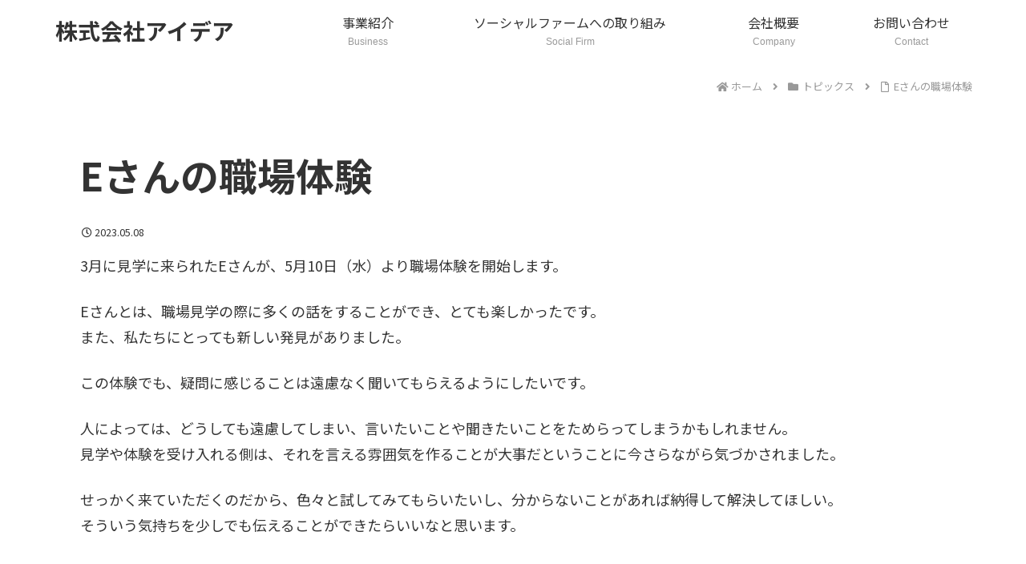

--- FILE ---
content_type: text/css
request_url: https://www.aidea21.com/wp/wp-content/themes/cocoon-child-master/style.css?ver=6.9&fver=20251014021644
body_size: 9037
content:
@charset "UTF-8";

/*!
Theme Name: Cocoon Child
Description: Cocoon専用の子テーマ
Theme URI: https://wp-cocoon.com/
Author: わいひら
Author URI: https://nelog.jp/
Template:   cocoon-master
Version:    1.1.3
*/

/************************************
** 子テーマ用のスタイルを書く
************************************/
:root {
  --text-color: #333;
  --green-light: #FBFEF9;
  --orange-light: #F8CF4B;
  --yellow-light: #FFFCF1;
  --blue-light: #F9FCFE;
  --green-dark: #03a864;
  --orange-dark: #FF7514;
}

html, body {
  overflow-x: hidden;
}

.br-pc-none {
  display: none;
}

main.main,
.article,
.entry-content {
  margin: 0 !important;
  padding: 0;
}
#content-top {
  margin: 0;
}
.home.page .main {
  padding-top: 0;
}
.home.page .content {
  margin-top: 0;
}
.home.page .date-tags {
  margin-bottom: 0;
}

.section--bg,
.top-h2-subtitle,
.business,
.top-contact-title,
.top-contact-tel,
.support {
  margin-bottom: 0 !important;
}

.business,
.future,
.smile {
  padding: 0 !important;
}

.no-padding {
  padding: 0 !important;
}

/* ========1カラムレイアウト======== */
.no-sidebar .wrap,
.section {
  width: min(92%,1320px);
}
.post {
  margin: auto !important;
  padding: 16px 0 32px;
  width: min(92%,1080px);
}
.min-contentSize {
  margin: auto;
  width: min(92%,920px);
}

.footer {
  margin-top: 0;
}

/*セクション間隔*/
.section--bg {
  margin-left: calc(50% - 50vw);
  margin-right: calc(50% - 50vw);
  padding-left: calc(50vw - 50%);
  padding-right: calc(50vw - 50%);
}

.section {
  margin: auto;
  padding: clamp(32px,7.2vw,72px) 0 !important;
}
.section:not(.section--bg) + .section:not(.section--bg) {
  padding-top: 0;
}

.full-wide {
  margin: 0 calc((100% - 100vw) / 2) !important;
}
.full-wide img {
  width: 100vw !important;
}

.reverse {
  flex-direction: row-reverse;
}

/*右側へ要素を広げる（2カラム）*/
.column-outside-right {
    flex: 1;
    margin-right: calc(50% - 50vw) !important;
}
/*左側へ要素を広げる（2カラム）*/
.column-outside-left {
    flex: 1;
    margin-left: calc(50% - 50vw) !important;
}

.bg-green-light {
  background: var(--green-light);
}
.bg-yellow-light {
  background: var(--yellow-light);
}
.bg-blue-light {
  background: var(--blue-light);
}
.bg-green-dark {
  color: #fff;
  background: var(--green-dark);
}

.common-has-padding {
  padding: 32px clamp(16px,4vw,40px) !important;
}

.common-has-padding2 {
  padding: 0 clamp(16px,4vw,40px) 32px !important;
}

.common-has-border {
  background: #fff;
  border: 1px solid #888;
}

.common-has-list-style li {
  font-size: 20px;
  font-weight: bold;
  list-style: disc inside;
}

.img-right, .img-left {
  width: 480px;
}
.img-right {
  margin-right: -100px;
  margin-left: 48px;
}
.img-left {
  margin-left: -160px;
  margin-right: 48px;
}

.page-id-586 .img-left,
.page-id-586 .img-right {
  margin-top: -80px;
}

/* 見出し */
.article h1 {
  font-size: clamp(18px,4.8vw,48px);
  margin: clamp(16px,3.2vw,32px) 0;
}
.page h1 {
  text-align: center;
}
.below-page__title h1,
.post h1 {
  text-align: left;
}
.category-recruit h1 {
  text-align: center;
}
.article h2 {
  padding: 0;
  font-size: clamp(24px,4.8vw,48px);
  background: transparent;
  line-height: 1.6;
  margin: 32px 0;
}
h2 span {
  font-size:  clamp(16px,3.2vw,32px);
}
.article h3 {
  border: none;
  font-size: clamp(20px,3.2vw,32px);
  margin: 0;
  padding: 32px 0 16px;
}

.header-container-in.hlt-top-menu .site-name-text {
  font-size: clamp(22px,2.8vw,28px);
  font-weight: bold;
}

.app-list {
  align-items: stretch;
  display: flex;
  flex-flow: wrap;
  width: 100%;
}
.app-list dt, .app-list dd {
  align-items: center;
  background-color: #fff;
  border-bottom: 1px solid #ddd;
  display: flex;
}
.app-list dt {
  width: 26%;
}
.app-list dd {
  width: 74%;
  margin-left: 0;
}
.app-list dt:last-of-type,
.app-list dd:last-of-type {
  border: none;
}

.location dt, .location dd {
  border: none;
}

.location dt {
  background-color: #fdf5f1;
}

.block-background-color {
  background: #f7f7f7;
  padding: 2%;
}

.block-border {
  background: #fff;
  border: 1px solid #999;
  padding: 2%;
}

.info-list-item-categorys .entry-category {
  font-size: 12px;
  padding: 1px 16px;
  margin-right: 16px;
  border: none;
  height: 24px;
  line-height: 20px;
  color: #fff;
}
.category-news-post .entry-category {
  background: #468aed;
}
.category-topics-post .entry-category {
  background: #f27070;
}

.entry-card-title, .related-entry-card-title {
  font-size: 20px;
}

.entry-card-snippet, .related-entry-card-snippet {
  font-size: 16px;
  line-height: 1.5;
}

.entry-content {
  margin-bottom: 1em;
}

.wp-block-group {
  padding: 16px 0;
}

.body .wp-block-cover {
  margin-bottom: 0;
}

/************************************
** 日付関係のスタイル
************************************/
.page .date-tags,
.category-recruit .date-tags,
.category-recruit .post-date,
.category-full-time .date-tags,
.category-full-time .post-date,
.category-part-time .date-tags,
.category-part-time .post-date {
  display: none;
}

.date-tags {
  text-align: left;
  margin-bottom: 1em;
}

/* ニュース＆トピックス */
.widget-entry-cards.card-large-image .a-wrap {
  max-width: 700px;
}

/*投稿日付表示 */
.front-top-page .new-entry-card-date {
  display: block;
}
.front-top-page .new-entry-card-post-date {
  margin-right: 16px;
}
.new-entry-card-update-date {
  display: none;
}
 /* 日付、タイトルの並びを逆に表示 */
.front-top-page .new-entry-card-content,
.info-list-item {
  display: flex;
}
.new-entry-card-date,
.info-list-item-meta {
  order: 1;
}
.new-entry-card-title,
.info-list-item-content {
  order: 2;
}
.front-top-page .new-entry-card-title {
  font-size: clamp(14px,1.8vw,18px)
}
.front-top-page .new-entry-card-link:not(:first-child) {
  border-top: 1px dotted #ddd;
  padding-top: clamp(12px,2vw,20px);
}
/************************************
** ヘッダーレイアウト
************************************/
.header-container-in {
  padding: 8px 0;
}
/************************************
** パンくずリスト
************************************/
.breadcrumb {
  text-align: right;
}
.breadcrumb.pbp-main-before {
  padding: 0;
}
/************************************
** フッター
************************************/
.copyright {
  margin-top: 32px;
}
/* ========トップページ======== */
.catch-area {
  min-height: 720px;
}
.sub-catch {
  font-size: clamp(24px,3.2vw,32px);
  font-weight: bold;
  padding-top: clamp(40px,9.6vw,96px);
  margin-bottom: 24px !important;
}
.main-catch {
  font-size: clamp(36px,6.4vw,64px);
  font-weight: bold;
  line-height: 1.4;
}

.firstview-illust {
  position: relative;
  z-index: 1;
}
.firstview-illust img {
  margin-top: -180px;
  position: absolute;
  right: 0;
}
.wp-image-4536 {
  margin-top: clamp(16px,9.6vw,96px) !important;
}
.top-h2-subtitle {
  color: var(--green-dark);
  font-size: 28px;
  font-weight: bold;
  line-height: 1.3;
}

.page-id-2 h2 {
  margin-top : 0;
}

.business-right-block {
  margin-top: 16px !important;
}

.business {
  position: relative;
}
.business:not(:last-child)::after {
  background-color: var(--green-dark);
  content: '';
  height: 320px;
  left: 30%;
  position: absolute;
  width: 2px;
  z-index: -1;
}
.business__body {
  align-items: center;
  background: var(--green-dark);
  color: #fff;
  display: flex;
  font-size: clamp(20px,2.4vw,24px);
  font-weight: bold;
  height: 100%;
  justify-content: center;
  line-height: 1.5;
  margin-top: -24px !important;
  margin-right: -40px !important;
  padding: 0;
  vertical-align: middle;
  width: 54%;
}
.business__body p {
  display: flex;
  margin: 0;
  width: 100%;
}
.business__body p a {
  align-items: center;
  border-left: solid 5px #4BC090;
  color: #fff;
  display: flex;
  height: 100%;
  justify-content: center;
  min-height: clamp(100px,20vw,200px);
  padding: clamp(24px,4vw,40px);
  position: relative;
  text-align: center;
  text-decoration: none;
  transition: 0.5s ease-in-out;
  width: 100%;
  z-index:0;
}
.business__body p a:before {
    content: "";
    position: absolute;
    top: 0;
    bottom: 0;
    width: 0;
    display: block;
    background: #4BC090;
    transition: .5s;
    left:0;
}
.business__body p a:after {
  bottom: 16px;
	font-family: "Font Awesome 5 Free"; 
	font-weight: bold;
	content: '\f0a9';
  position: absolute;
  right: 16px;
}
.business__body p a:hover {
    color: #FFF;
}
.business__body p a:hover:before {
    width: 100%;
    z-index: -1;
}

.business__thumb {
  padding-bottom: 40px;
  width: 46%;
}

.top-effort {
  background-image: url("./images/top/bg_earth.png"), url("./images/top/bg_environment.png"), url("./images/top/bg_human.png");
  background-repeat: no-repeat, no-repeat, no-repeat;
  background-size: auto, auto, auto;
  background-position: 0 0, 4% 18%, 96% 90%;
  background-color: var(--yellow-light);
}
.top-effort .illust {
  position: absolute;
  right: 12%;
  bottom: 5px;
  z-index: 2;
}
.top-socialfirm p:first-child {
  font-size: clamp(14px,1.8vw,18px);
  text-align: center;
}
.top-news {
  background: #fff;
  margin-top: -24px;
  padding: clamp(16px,3vw,32px) clamp(16px,6vw,80px);
  position: relative;
  z-index: 1;
}
.top-news h2 {
  margin: 0 0 16px;
}

.top-contact {
  border-bottom: 1px solid #ddd;
  margin: auto;
  padding: 32px 0;
  text-align: center;
  width: min(92%,800px);
}
.top-contact-title {
  font-size: clamp(24px,4vw,40px);
  font-weight: bold;
}
.top-contact-title + p {
  margin-bottom: 16px !important;
}
.top-contact-tel {
  color: var(--green-dark);
  font-size: clamp(40px,4.8vw,48px);
  font-weight: bold;
  line-height: 1.3;
}
.top-contact-tel::before {
	font-family: "Font Awesome 5 Free"; 
	font-weight: bold;
	content: '\f2a0';
	margin-right: 8px;
}
.top-contact-mail a {
  color: #fff;
  border-radius: 8px;
  display: inline-block;
  font-size: 20px;
  font-weight: bold;
  padding: 8px 24px;
  position: relative;
  text-align: center;
  text-decoration: none;
  transition: .3s;
}
.top-contact-mail a:before {
	font-family: "Font Awesome 5 Free"; 
	font-weight: bold;
	content: '\f0e0';
  margin-right: 12px;
}

/* ========ソーシャルファーム======== */
/* 手書きノート風ボックス */
.box-note {
    background: #fff;
    margin: clamp(24px,4vw,40px) auto 64px;
    padding: clamp(16px,4.8vw,48px) clamp(16px,4vw,72px);
    border: 3px solid #eee;
    position: relative;
    z-index: 0;
}
.box-note::before {
    border-top: 3px solid #8293AA;
    border-left: 3px solid #8293AA;
    content: '';
    display: block;
    position: absolute;
    top: -3px;
    left: -3px;
    width: 20px;
    height: 20px;
    z-index: 1;
}
.box-note p:first-child {
  font-size: clamp(20px,3.2vw,32px);
  font-weight: bold;
  margin-bottom: 24px;
}

.support-subtitle {
  font-size: clamp(28px,4vw,40px);
  font-weight: bold;
  line-height: 1.5;
  margin-bottom: 40px !important;
  padding-top: 40px;
}

.support {
  background: url("./images/socialfirm/bg_support.png") no-repeat bottom right;
  padding-bottom: 40px;
}

.support img {
  margin-top: -80px
}

.future {
  background: #FFFAF0;
}

.smile {
  background: #FFF3DB;
}

.page-id-586 .illust-left,
.page-id-586 .illust-right {
  top: -96px;
  max-width: 160px;
  position: absolute;
  width: 90%;
}
.page-id-586 .illust-left {
  left: 4%;
}
.page-id-586 .illust-right {
  right: 4%;
}

/* ========会社見学・職場体験について======== */
.page-id-1087 h2 {
  text-align: center;
}

.page-id-1087 .section {
  margin: auto;
  padding: clamp(32px,5.6vw,56px) 0 !important;
  width: min(92%,1600px);
}

.page-id-1087 .tab-content-group {
  background: #FFFAF0;
  border: none;
}

.page-id-1087 .tab-label-group .tab-label {
  background: #FAF2FF;
  border-top-left-radius: 8px;
  border-top-right-radius: 8px;
  box-shadow: 1px 1px 2px #ddd;
  font-size: clamp(17px,2.4vw,24px);
  font-weight: bold;
  margin-right: 6px;
}

.page-id-1087 .tab-label-group .tab-label.is-active {
  background: #FFFAF0;
  border: none;
  color: var(--text-color);
}

.page-id-1087 .cocoon-block-timeline.not-nested-style {
  border: none;
}

.page-id-1087 .timeline-item-label {
  color: var(--orange-light);
  font-size: 28px !important;
  font-weight: bold;
  padding-top: 6px;
  padding-right: 1em;
  width: 160px !important;
}

.experience-step1,
.experience-step2,
.experience-step3 {
  position: relative;
}
.experience-step1::after,
.experience-step2::after,
.experience-step3::after {
  background: url('./images/socialfirm/bg-step.png') no-repeat;
  display: block;
  font-weight: bold;
  bottom: 0;
  left: 0;
  text-align: center;
  padding-top: 14px;
  position: absolute;
  width: 190px;
  height: 60px;
}

.step1-k::after {
  content: '見学の2日後';
}
.step2-k::after {
  content: '体験から約1週間';
}
.step3-k::after {
  content: '面談から約1週間';
}

.step1-i::after {
  content: '見学から3週間後';
}
.step2-i::after {
  content: '約1ヶ月後';
}
.step3-i::after {
  content: '面談から約2週間';
}

.page-id-1087 .timeline-item-content {
  border-left: none !important;
  padding: 0;
  width: calc(100% - 160px) !important;
}

.page-id-1087 .timeline-item-title {
  font-size: clamp(24px,3.6vw,36px);
  margin-bottom: 16px;
  padding-left: 1.3em;
  position: relative;
}
.page-id-1087 .timeline-item-title::before {
  color: var(--orange-light);
  content: "\f54b";
	display: inline-block;
  font-size: clamp(20px,2.8vw,28px);
  font-family: "Font Awesome 5 Free"; 
  font-weight: 900;
  left: -16px;
  position: absolute;
  top: 12px;
	transform: rotate(90deg);
}
.page-id-1087 .timeline-item:before {
    content: "" !important;
}
.timeline-item-subtitle {
  align-items: center;
  display: flex;
  font-size: clamp(18px,2.4vw,24px);
  font-weight: bold;
  margin: 0 0 24px !important;
}
.timeline-item-subtitle::before,
.timeline-item-subtitle::after {
  content: '';
  display: block;
  width: 32px;
  height: 1px;
  background: #666;
}
.timeline-item-subtitle::before {
  margin-right: 8px;
}
.timeline-item-subtitle::after {
  margin-left: 8px;
}

.page-id-1087 .timeline > li .timeline-item-snippet {
  border-bottom: none !important;
  padding: 0 2.8em;
}

.page-id-1087 .timeline > li:not(:last-child) .timeline-item-snippet {
  border-left: 2px var(--orange-light) dashed;
  padding-bottom: 56px;
}

.timeline-comment-title {
  margin-bottom: 0 !important;
  padding: 0;
  text-align: center;
  position: relative;
}

.timeline-comment-title p {
  font-size: clamp(18px,2vw,20px);
  font-weight: bold;
  margin-bottom: 16px;
  padding: 16px clamp(24px,3.2vw,32px);
  white-space: nowrap;
}

.timeline-comment-title img {
  bottom: 0;
  left: 5%;
  position: absolute;
  width: 90%;
}

.timeline-comment-block {
  padding: clamp(16px,2.4vw,24px) clamp(16px,3.2vw,32px);
}

/* ========事業ページ共通======== */
.below-page__title {
  background: var(--green-dark) url("./images/common/bg_below_title.png") no-repeat right bottom;
  margin: 0 calc((100% - 100vw) / 2) clamp(32px,5.6vw,56px) !important;
}

.below-page__title h1 {
  color: #fff;
  font-size: clamp(20px,6.4vw,64px);
  margin: 0;
  padding: 3% 3% 2%;
}

.below-page__title .sub-title {
  background: #fff;
  border-top-left-radius: 12px;
  border-top-right-radius: 12px;
  margin-left: 3%;
  padding: 1.5% 3% 0;
}

.below-page__title .sub-title p {
  color: var(--green-dark);
  font-size: clamp(14px,2vw,20px);
  font-weight: bold;
  line-height: 1.5;
}

.footer-illust {
  text-align: right;
}
.page-id-1737 .footer-illust {
  background: var(--blue-light);
}
.footer-illust div {
  background: var(--green-light);
}
.footer-illust div img {
  margin-top: -24px;
}

/* ========ユニットハウス・コンテナリユース事業======== */
.reuse-flow {
  margin-bottom: 100px;
  position: relative;
}
.reuse-flow:not(:last-child)::after {
  content: "\f078";
  font-family: "Font Awesome 5 Free"; 
  font-weight: 900;
  font-size: 2em;
  color: var(--green-dark);
  position: absolute;
  left: 50%;
}

/* ========一般貨物運送事業======== */
.page-id-1737 table th,
.page-id-1737 table td {
    padding: 0;
  }

.page-id-1737 dl {
  margin: 0;
}

.page-id-1737 dl {
  display: flex;
  flex-wrap: wrap;
  width: 100%;
}
.page-id-1737 dl dt {
  display: flex;
  align-items: center;
  width: 40%;
  padding: 16px;
}
.page-id-1737 dl dt:last-of-type,
.page-id-1737 dl dd:last-of-type {
  border: none;
}
.page-id-1737 dl dd {
  display: flex;
  align-items: center;
  width: 60%;
  margin-left: 0;
  padding: 16px;
}

.col-unsou1, .col-sagyou1, .col-hokan1 {
  color: #fff;
  font-size: clamp(20px,4vw,40px);
}

.col-unsou2, .col-sagyou2, .col-hokan2 {
  font-size: clamp(18px,2vw,24px);
  font-weight: bold;
}

.col-unsou1 {
  background: #f19ec2;
}
.col-unsou2 {
  background: #fbe6ef;
}
.col-unsou3 {
  background: #fef7fa;
}
.col-sagyou1 {
  background: #f6ad3c;
}
.col-sagyou2 {
  background: #fff9e2;
}
.col-sagyou3 {
  background: #fffcf6;
}
.col-hokan1 {
  background: #7ecef4;
}
.col-hokan2 {
  background: #dff2fc;
}
.col-hokan3 {
  background: #f5fbfe;
}

.bg_unsou {
  background: var(--blue-light) url("./images/transport/page_transport_bg_bird.png") no-repeat;
}

.bg_unsou > div {
  padding: 0 clamp(24px,4vw,40px) 32px !important;
}

.alternate {
  display: flex;
  flex-direction: row-reverse;
}

.alternate._reverse {
  flex-direction: row;
}

.alternate__body {
  max-width: 840px;
  padding: 40px;
  position: relative;
  top: 40px;
  width: 64%;
}

.double-line {
  margin: 0 auto 2em;
  background: #fff;
  position: relative;
}
.double-line:after {
  border: 1px solid #ccc;
  content: '';
  pointer-events: none;
  position: absolute;
  top: 8px;
  left: -8px;
  width: 100%;
  height: 100%;
}

.entry-card-meta, .related-entry-card-meta {
  text-align: left;
}

.e-card-info {
  display: flex;
  flex-wrap: wrap;
  justify-content: flex-start;
  align-items: center;
}

/* ========ニュース＆トピックス======== */
#list > a {
  border: 1px solid #ddd;
  margin-bottom: 16px;
  padding: 16px 24px;
}

/* ========パートナー企業の募集======== */
.partner-ttl {
  font-size: 1.4em;
  font-weight: bold;
}
.partner-eyecatch, .session {
  align-items: center;
  background-size: 100%;
  display: flex;
  justify-content: center;
  margin: 0 calc((100% - 100vw)/2) 1.5em;
  width: auto;
}
.partner-eyecatch {
  background: url("images/partner/img01.png") right bottom no-repeat;
  min-height: 400px;
}
.partner-eyecatch div {
  background: rgba(255,255,255,.85);
  max-width: 1000px;
  padding: 1% 2%  2%;
}
.session {
  background: url("images/partner/img02.jpg");
  min-height: 200px;
}
.session div {
  background: rgba(255,255,255,.7);
  max-width: 1000px;
  padding: 4% 2%;
}
.border-box {
  background: #fff;
  border: 1px solid #444;
  box-shadow: 1px 1px 4px #ddd;
  margin: 0 0 2%;
  padding: 2% 3%;
}
.border-link {
  border: 1px solid #fff;
  margin: 0 0 2%;
  padding: 2% 3%;
}
.back-1 {
  background: #fffdea;
}
.back-2 {
  background: #e2f6df;
}
.products {
  margin: 0 2%;
}
.products  li {
  font-weight: bold;
  padding: .5% 1%;
}
.products li li {
  font-weight: normal;
  list-style: none;
}
.stepflow li {
  background: #f7f7f7;
  border: solid 3px #ccc;
  border-radius: 8px;
  display: inline-block;
  line-height: 2;
  margin: 1.5em 0;
  max-width: 1000px;
  padding: 3% 2%;
  position: relative;
  width: 100%;
}
.stepflow li:not(:last-child):before {
  content: "";
  position: absolute;
  bottom: -24px;
  left: 50%;
  margin-left: -15px;
  border: 12px solid transparent;
  border-top: 12px solid #f7f7f7;
  z-index: 2;
}
.stepflow li:not(:last-child):after {
  content: "";
  position: absolute;
  bottom: -30px;
  left: 50%;
  margin-left: -17px;
  border: 14px solid transparent;
  border-top: 14px solid #ccc;
  z-index: 1;
}
.stepflow li span {
  background: #277;
  border-radius: 6px;
  color: #fff;
  font-weight: bold;
  margin-right: 2%;
  padding: .5% 1.5%;
}
/* =======ボタン======== */
.wp-block-button__link {
  background-color: #fff;
  border: 2px solid var(--green-dark);
  border-radius: 8px;
  color: var(--green-dark);
  font-weight: bold;
  padding: 8px 24px;
  transition: 0.3s ease-in-out;
}
.wp-block-button__link:hover {
  background-color: var(--green-dark);
  color: #fff;
}
.wp-block-button__link:after {
	font-family: "Font Awesome 5 Free"; 
	font-weight: bold;
	content: '\f061';
  margin-left: 12px;
}

.common-button {
  text-align: center;
}
.common-button a {
  color: #fff;
  border-radius: 8px;
  display: inline-block;
  font-size: 20px;
  font-weight: bold;
  padding: 8px 24px;
  position: relative;
  text-align: center;
  text-decoration: none;
  transition: .3s;
}
.common-button a:after {
	font-family: "Font Awesome 5 Free"; 
	font-weight: bold;
	content: '\f061';
  margin-left: 12px;
}
.button-green {
  background: var(--green-dark);
  border: 3px solid var(--green-dark);
}
.button-green:hover {
  background: #fff;
  color: var(--green-dark);
}
.button-orange {
  background: var(--orange-dark);
  border: 3px solid var(--orange-dark);
}
.button-orange:hover {
  background: #fff;
  color: var(--orange-dark);
}
.button-blue {
  background: #50AFEA;
  border: 3px solid #50AFEA;
}
.button-blue:hover {
  background: #fff;
  color: #50AFEA;
}

.button {
	background:#fff;
	border:3px solid #e00;
  border-radius: 6px;
	font-weight:bold;
	margin: 3% auto;
	max-width: 400px;
	text-align: center;
	width: 96%;
}
.button a {
	background:#e00;
	color:#fff;
	cursor:pointer;
	display:block;
	padding:3% 2% 2%;
  text-decoration: none;
}
.button a:hover {
  background: #fff;
	color:#e00;
  filter: alpha(opacity=100);
  opacity:1;
	-webkit-transition: all 1s;
	transition: all 1s;
}

/* 送信ボタンのスタイル */
.contact-button {
  margin: auto;
  width: 200px;
}

.wpcf7-form input[type="submit"] {
  background-color: #007BFF;
  border: none;
  border-radius: 8px;
  color: white;
  cursor: pointer;
  font-size: 16px;
  transition: background-color 0.3s ease;
}

.wpcf7-form input[type="submit"]:hover {
  background-color: #0056b3;
}

.must {
  background: #f30;
  border-radius: 4px;
  color: #fff;
  font-size: .8rem;
  margin-right: 8px;
  padding: 4px 6px;
}

/* ========採用情報======== */
.wp-image-5496 {
  margin-left: clamp(24px,5.6vw,56px);
  max-width: 640px !important;
  width: 50vw;
}
.counter-column {
  gap:24px;
}
.counter-column > div {
  background: #fff;
  border: 1px solid #ddd;
  padding: 32px;
  text-align: center;
}
.counter-column h3 {
  padding: 16px 0 0;
}
.counter-number {
  font-size: 64px;
  font-weight: bold;
  line-height: 1.4;
  margin-bottom: 10px !important;
}
.counter-value {
  font-size: 80px;
  font-weight: bold;
}
.counter-suffix {
  font-size: 2rem; /* 単位を小さめに */
  margin-left: 0.2em; /* 少しスペースあける */
}

/* 求める人材 */
.resources-check {
  gap: 24px;
  justify-content: center;
}
.resources-check > div {
  align-items: center;
  aspect-ratio: 1 / 1;
  border: 6px solid var(--green-dark);
  border-radius: 50%;
  display: flex;
  flex-direction: column;
  font-size: 20px;
  font-weight: bold;
  justify-content: center;
  text-align: center;
  width: 100%;
}
.resources-check > div p:first-child {
  color: var(--green-dark);
  margin-bottom: 16px;
}
.resources-check > div p:last-child {
  font-size: 24px;
  line-height: 1.8;
}
/* 募集職種 */
.recruitment-wrapper {
  display: flex;
  flex-wrap: wrap;
  gap: 24px;
  padding: 0 16px;
}
.recruitment-wrapper a.recruitment-inner {
  background: #fff;
  border: 4px solid #eee;
  border-radius: 12px;
  box-shadow: 1px 2px 2px #ccc;
  box-sizing: border-box;
  color: #333;
  display: flex;
  padding: 24px;
  text-decoration: none;
  transition: border-color 0.3s;
  width: calc(50% - 12px)
}
.recruitment-wrapper a.recruitment-inner:hover {
  border-color: #468aed;
}
.recruitment-inner-left {
  flex: 2;
}
.recruitment-inner-left h3 {
  font-size: 22px;
  padding: 16px 0;
}
.recruitment-inner-left p {
  font-size: 16px;
  line-height: 1.4;
}
.recruitment-inner-right {
  flex: 1; 
}
/* よくある質問 */
.faq-wrap {
  margin-bottom: 16px !important;
}
.faq .faq-answer {
  margin-left: 1em;
}
.is-style-accordion > .faq > .faq-question {
  padding: 0.5em 1em;
  background-color: #fff;
  border-bottom: 1px solid #ddd;
}

.employment {
  border: 1px solid #999;
  display: block;
  font-size: 85%;
  margin-bottom: 8px;
  max-width: 88px;
  padding: 4px;
  text-align: center;
}
.catchcopy {
  color: #d00;
  font-weight: bold;
}
.resources { /* 囲み枠を指定 */
	background: #fdfdfd; /* 背景色 */
	border-top: solid 10px var(--green-dark); /* 上 線の種類 太さ 色 */
	box-shadow: 0 3px 4px 0 rgba(0, 0, 0, 0.2); /* 水平 垂直 ぼかし 広がり 色 */
  font-weight: bold;
  margin-bottom: 2em;
  padding: 2em 2em 3em;
}
.resources h2 {
  margin-bottom: 16px;
}

.location {
  border: 1px solid #999;
  clear: both;
  margin-bottom: 24px;
}
.location p {
  border-top: 1px solid #999;
  padding: 1em 2em;
}

.work-flow {
  margin: 3em 0 0;
}
.work-flow h2 {
  font-size: 22px;
  margin-bottom: .5em;
}
.work-flow h3 {
  border-top: 1px solid #ccc;
  font-size: 18px;
  margin-bottom: 8px;
  padding: 16px 0 0;
}
.work-flow h3:first-child {
  border-top: none;
}
.work-flow p {
  margin-bottom: 24px;
}

.border-box2 {
  background: #fff;
  border: 1px solid #999;
  margin: 0 0 2%;
  padding: .5em 2em;
}

/* タイムライン */
.timeline-box {
  border-radius: 6px;
  padding: 2em 5px;
}
.timeline-title {
  margin: 0 0 .5em 2em;
  text-align: left;
}
.timeline-item-label {
  font-size: 15px;
  width: 160px;
}
.timeline-item-content {
  border-left: 3px #e9e9e9 solid;
  width: calc(100% - 160px);
}
.timeline-item:before {
width: 0;
font-family: "Font Awesome 5 Free"; 
left: 154px;
font-weight: 900; 
content: "\f017";
color: #ccc;
}
.timeline > li:not(:last-child) .timeline-item-snippet {
  padding-bottom: 1.6em;
  border-bottom: 2px dashed #eee;
}

.recruit-info {
  margin-bottom: 64px;
}
.recruit-info h3 {
  background: var(--green-dark);
  clear: both;
  color: #fff;
  margin: 32px 0 24px;
  padding: 8px 16px;
}
.recruit-info p {
  margin-bottom: 16px;
}
.recruit-info li {
  list-style: inside circle;
}

/* 採用情報カテゴリーページ */
.recruit-img {
  margin-bottom: 1em;
}

.category-recruit .list,
.category-full-time .list, 
.category-part-time .list {
  flex-direction: row;
  flex-wrap: wrap;
  gap: 1em;
  justify-content: flex-start;
}

.category-recruit .list > a,
.category-full-time .list > a,
.category-part-time .list > a {
  width: calc((100% - 2em) / 3);
}

/* ========会社概要======== */
.page-id-12 #philosophy,
.page-id-12 #information,
.page-id-12 #history,
.page-id-12 #access,
.page-id-12 #pamphlet {
  padding-top: clamp(32px,8vw,80px);
}
.company-profile-list {
  margin-bottom: 24px;
}
.company-profile-list ul {
  display: flex;
  flex-wrap: wrap;
  padding: 0;
}
.company-profile-list li {
  list-style: none;
  padding-right: 40px;
  position: relative;
}
.company-profile-list li:after {
  content: "\f107";
  font-family: "Font Awesome 5 Free"; 
  font-weight: 900;
  padding-left: 8px;
  position: absolute;
}
.corporate-philosophy {
  color: var(--green-dark);
  font-size: clamp(18px,3.2vw,32px);
  font-weight: bold;
}

/************************************
** レスポンシブデザイン用のメディアクエリ
************************************/
@media screen and (min-width: 768px) {
th {
  text-align: center;
  width: 15% !important;
}

td {
  padding: 0;
}


dt, dd {
  padding: 16px;
}

.list-design2 {
  padding: 0;
}

.unsou-info .mail {
  margin-top:0;
}

.below-page__title .sub-title {
  width: 47%;
}
}
/*1023px以下*/
@media screen and (max-width: 1023px){
  /*必要ならばここにコードを書く*/
.img-right, .img-left {
  width: 100%;
}
.img-right {
  margin-right: -16px;
  margin-left: 0;
}
.img-left {
  margin-left: -16px;
  margin-right: 0;
}
.page-id-586 .img-left,
.page-id-586 .img-right {
  margin-top: -60px;
}
.top-effort {
  background-image: url("./images/top/bg_earth.png"), url("./images/top/bg_environment.png"), url("./images/top/bg_human.png");
  background-size: 14%, 12%, 12%;
  background-position: 0 0, 0 10%, 100% 90%;
}
/* ========会社見学・職場体験について======== */
h2 span {
  display: block;
}

.page-id-1087 .tab-content-group {
  padding: .5em;
}
  
.page-id-1087 .timeline-box {
  padding: 1em 5px;
}

.page-id-1087 .timeline-item-label {
  padding-left: 8px;
  text-align: left;
  width: 100% !important;
}
.page-id-1087 .timeline-item-title {
  padding-left: 8px;
}
.page-id-1087 .timeline-item-title::before {
  content: "";
}

.page-id-1087 .timeline-item-content {
  width: 100% !important;
}

.page-id-1087 .timeline > li.timeline-item {
  border: none;
}
  
.page-id-1087 .timeline > li .timeline-item-snippet {
  padding: 0 .5em;
}

.page-id-1087 .timeline > li:not(:last-child) .timeline-item-snippet {
  border-left: none;
  padding-bottom: 88px;
}

/* ========事業ページ共通======== */
.below-page__title {
  background: var(--green-dark);
}
.below-page__title h1 {
  padding: 4% 3% 3%;
}
.below-page__title .sub-title {
  padding: 3% 4% 0;
  width: 94%;
}
}

/*834px以下*/
@media screen and (max-width: 834px){
/*スライドインメニューを右から*/
.navi-menu-content {
	left: auto;
	right: 0;
	transform: translateX(101%);
}

.menu-close-button {
  margin-right: 20px;
  text-align: right;
}

.navi-footer-in > .menu-footer li.menu-item { /*モバイルでメニューを1カラムにする*/
  display: block;
  flex: auto;
  padding: 0.3em 0;
  width: 100%;
}

.img-right, .img-left {
  margin: auto;
  width: 80%;
}
.img-right {
  margin-right: 0;
}
.img-left {
  margin-left: 0;
}

.page-id-586 .img-left,
.page-id-586 .img-right {
  margin-top: -24px;
}

.app-list {
flex-flow: column;
}
.app-list dt, .app-list dd {
  border-bottom: none;
  width: 100%;
}
.app-list dt {
padding: 4px 8px;
background-color: #f7f7f7;
}
.app-list dd {
padding: 8px;
}

/************************************
** ヘッダーレイアウト
************************************/
.header-container-in {
  padding: 0;
}

/*パンくずリスト 横スクロール*/
.breadcrumb {
  margin: 56px 0 0 16px;
  white-space: nowrap; /*改行しない*/
  overflow-x: auto; /*はみ出た部分を隠す*/
  -webkit-overflow-scrolling: touch; /*ぬるっとスクロールさせる*/
}
.breadcrumb::-webkit-scrollbar {
    display:none;
}

/* ========トップページ======== */
.catch-area {
  min-height: 340px;
}
.firstview-illust {
  margin-bottom: 0 !important;
}
.business:not(:last-child)::after {
  content: none;
}
.business__body:not(:last-child)::after {
  content: '';
  position: absolute;
  right: 4%;
  bottom: 0;
  width: 2px;
  height: 100vh;
  background-color: var(--green-dark);
  z-index: -1;
}
.business__body {
  margin-right: -16px !important;
  width: 94%;
}
.business__thumb {
  margin-top: -48px;
  width: 86%;
}
/* ========ソーシャルファーム======== */
.page-id-586 .illust-left,
.page-id-586 .illust-right {
  max-width: 120px;
}
.page-id-586 .illust-left {
  left: 2%;
}
.page-id-586 .illust-right {
  right: 2%;
}
/* ========会社見学・職場体験について======== */
.timeline-comment-title p {
  margin-bottom: 0;
}
.timeline-comment-title img {
  left: 0;
  width: 27%;
}
/* ========一般貨物運送事業======== */
.page-id-1737 table th,
.page-id-1737 table td {
  display: block;
}
.page-id-1737 dl dt, .page-id-1737 dl dd {
  width: 50%;
  padding: 8px 12px;
}

.alternate {
  display: block;
}

.alternate__body {
  width: 100%;
}
/* ========採用情報======== */
.wp-image-5496 {
  width: 100%;
}
/* 募集職種 */
.recruitment-wrapper a.recruitment-inner {
  width:100%;
}
/* 採用情報カテゴリーページ */
.category-recruit .list > a,
.category-full-time .list > a,
.category-part-time .list > a {
  width: 100% !important;
  display: inline-block;
  margin: 0 0 1em 0;
}
}

/*640px以下*/
@media screen and (max-width: 640px){
.entry-title {
  padding: 0;
}
.br-pc-none {
  display: block;
}
.firstview-illust img {
  margin-top: -140px;
}
.top-effort .illust {
  right: 0;
}
.wp-block-image img.wp-image-4537 {
  max-width: 72%;
}
/* トップページの新着記事の投稿日とタイトルを2行に配置 */
.front-top-page .new-entry-card-content {
  flex-direction: column;
}
/* ========会社概要======== */
.company-profile-list li {
  width: 48%;
}
}

/*480px以下*/
@media screen and (max-width: 480px){
.toppage-margin {
  margin-top: 80px;
}
.firstview-illust img {
  margin-top: -100px;
}

.alignleft, .alignright {
  display: block !important;
  float: none;
}

.alignleft {
  margin-right: 0;
}

.alignright {
  margin-left: 0;
}

.category-recruit h2 {
  text-align: left;
}

.h2-recruit {
  padding-top: 24px !important;
}

.cat-label {
  left: 0;
  width: 88px;
}

/* ========ソーシャルファーム======== */
.support img {
  margin-top: -60px
}

.timeline-comment-title {
  text-align: right;
}
.timeline-comment-title img {
  width: 40%;
}

/* ========採用情報======== */
.resources {
  padding: 2em 1em;
}

.timeline-item-content {
  border-left: none;
  width: auto;
}

.timeline-item:before {
content: "";
}

.timeline-item-label {
  padding-top: 8px;
}

.timeline > li:not(:last-child) .timeline-item-snippet {
  padding-bottom: 1em;
}

.timeline-item-snippet {
  font-size: 14px !important;
}

.border-box2 {
  background: #fff;
  border: 1px solid #999;
  margin: 0 0 16px;
  padding: 8px 12px;
}
}
